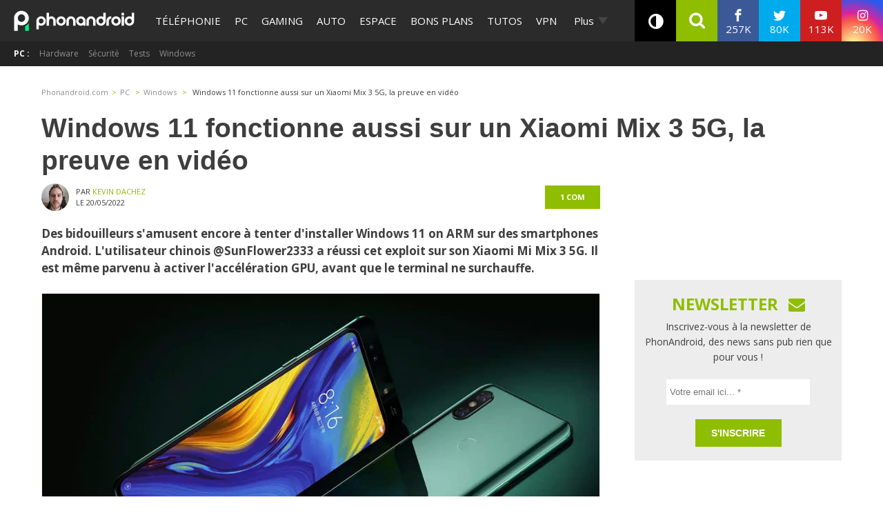

--- FILE ---
content_type: application/javascript; charset=UTF-8
request_url: https://phonandroid.disqus.com/count-data.js?2=https%3A%2F%2Fwww.phonandroid.com%2Fwindows-11-fonctionne-aussi-sur-un-xiaomi-mix-3-5g-la-preuve-en-video.html
body_size: 325
content:
var DISQUSWIDGETS;

if (typeof DISQUSWIDGETS != 'undefined') {
    DISQUSWIDGETS.displayCount({"text":{"and":"et","comments":{"zero":"0 com","multiple":"{num} com's","one":"1 com"}},"counts":[{"id":"https:\/\/www.phonandroid.com\/windows-11-fonctionne-aussi-sur-un-xiaomi-mix-3-5g-la-preuve-en-video.html","comments":1}]});
}